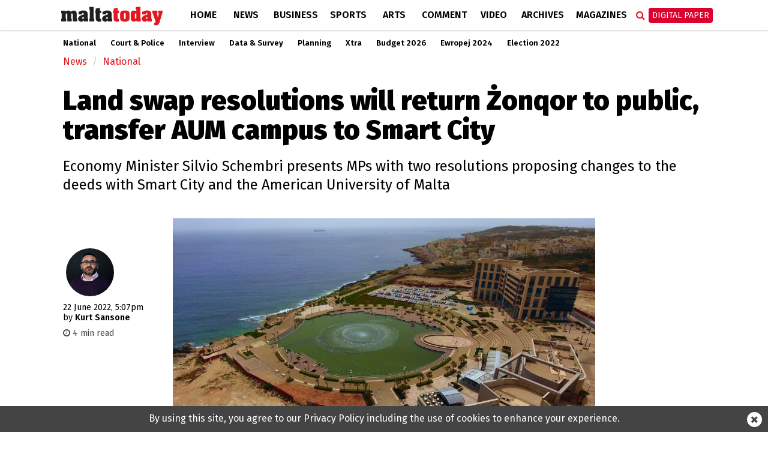

--- FILE ---
content_type: text/html; charset=UTF-8
request_url: https://www.maltatoday.com.mt/news/national/117463/land_swap_resolutions_will_return_onqor_to_public_transfer_aum_campus_to_smart_city
body_size: 12671
content:
<!DOCTYPE html>
<html xmlns="http://www.w3.org/1999/xhtml" lang="en">
<head>
    <meta http-equiv="Content-Type" content="text/html; charset=utf-8">
    <meta name="viewport" content="width=device-width, initial-scale=1.0"/>
    <meta property="fb:pages" content="21535456940" />
    <meta property="fb:app_id" content="1775326929407925" />
    <link rel="shortcut icon" type="image/x-icon" href="/ui/images/icons/Icon-Small@2x.png">
    <link rel="apple-touch-icon" href="/ui/images/icons/Icon-60@2x.png" />
    <link rel="apple-touch-icon" sizes="58x58" href="/ui/images/icons/Icon-Small@2x.png" />
    <link rel="apple-touch-icon" sizes="76x76" href="/ui/images/icons/Icon-76.png" />
    <link rel="apple-touch-icon" sizes="152x152" href="/ui/images/icons/Icon-76@2x.png" />
    <link rel="apple-touch-icon" sizes="180x180" href="/ui/images/icons/Icon-60@3x.png" />
    <link rel="icon" sizes="192x192" href="/ui/images/icons/icon-192x192.png" />
    <link rel="stylesheet" href="/dist/css/desktop.min.css?v=01.2026" />

    <link rel="canonical" href="https://www.maltatoday.com.mt/news/national/117463/land_swap_resolutions_will_return_onqor_to_public_transfer_aum_campus_to_smart_city">
    <meta property="og:site_name" content="MaltaToday.com.mt" /> 
<meta property="og:url" content="https://www.maltatoday.com.mt/news/national/117463/land_swap_resolutions_will_return_onqor_to_public_transfer_aum_campus_to_smart_city" /> 
<meta property="og:title" content="Land swap resolutions will return Żonqor to public, transfer AUM campus to Smart City" /> 
<meta property="og:description" content="Economy Minister Silvio Schembri presents MPs with two resolutions proposing changes to the deeds with Smart City and the American University of Malta" /> 
<meta property="og:type" content="article" /> 
<meta property="article:publisher" content="https://www.facebook.com/maltatoday" /> 
<meta property="og:image" content="https://content.maltatoday.com.mt/ui_frontend/thumbnail/684/400/3_smart_city.png" /> 
<meta name="description" content="Economy Minister Silvio Schembri presents MPs with two resolutions proposing changes to the deeds with Smart City and the American University of Malta" /> 


    <script type="text/javascript">
        var cdn_url = "//content.maltatoday.com.mt";
    </script>

    <title>Land swap resolutions will return Żonqor to public, transfer AUM campus to Smart City</title>
        <!--  Google DoubleClick for Publishers -->
    <script async='async' src='https://www.googletagservices.com/tag/js/gpt.js'></script>
    <script>
        var googletag = googletag || {};
        googletag.cmd = googletag.cmd || [];
    </script>
    <!-- Facebook Pixel Code -->
    <script>
    !function(f,b,e,v,n,t,s)
    {if(f.fbq)return;n=f.fbq=function(){n.callMethod?
    n.callMethod.apply(n,arguments):n.queue.push(arguments)};
    if(!f._fbq)f._fbq=n;n.push=n;n.loaded=!0;n.version='2.0';
    n.queue=[];t=b.createElement(e);t.async=!0;
    t.src=v;s=b.getElementsByTagName(e)[0];
    s.parentNode.insertBefore(t,s)}(window, document,'script',
    'https://connect.facebook.net/en_US/fbevents.js');
    fbq('init', '213704729706889');
    fbq('track', 'PageView');
    </script>
    <noscript><img height="1" width="1" style="display:none"
    src="https://www.facebook.com/tr?id=213704729706889&ev=PageView&noscript=1"
    /></noscript>
    <!-- End Facebook Pixel Code -->
    <!-- Google Tag Manager -->
    <script>(function(w,d,s,l,i){w[l]=w[l]||[];w[l].push({'gtm.start':
    new Date().getTime(),event:'gtm.js'});var f=d.getElementsByTagName(s)[0],
    j=d.createElement(s),dl=l!='dataLayer'?'&l='+l:'';j.async=true;j.src=
    'https://www.googletagmanager.com/gtm.js?id='+i+dl;f.parentNode.insertBefore(j,f);
    })(window,document,'script','dataLayer','GTM-TD9W6HH');</script>
    <!-- End Google Tag Manager -->
</head>
<body class="page-article">
    <header>
        <div class="zone" data-zone-name="TOPMOST" data-zone-id="TOPMOST"><div class='mt_module' data-module-name='code' data-update-frequency='0' data-module-settings-code='[base64]' ><div class="code_module">
    <div class="top-slash dfp-slot" 
            data-path="/13474545/MaltaToday_news_Leaderboard_728x90"
            data-size="[[728, 90], [970, 90], [970, 250], [320, 100], [1320, 250], [1150, 250]]">
        </div></div></div></div>        <div class="main-nav">
            <div class="main-nav-bg">
                <div class="container">
                    <div class="row">
                        <div class="col-md-12">
                                                        <div class="row">
    <div class="menu-bar news">
        <div class="logo col-xs-7 col-md-2">
                        <a href="/"><img class="img-responsive" src="/ui/images/frontend/maltatoday_logo_news.png" alt="maltatoday" /></a>
        </div>
        <div class="col-xs-5 visible-sm visible-xs text-right">
            <div id="more-menu">
                menu
                <button type="button" class="navbar-toggle" aria-expanded="false">
                    <span class="sr-only">Toggle navigation</span>
                    <span class="icon-bar"></span>
                    <span class="icon-bar"></span>
                    <span class="icon-bar"></span>
                </button>
            </div>
        </div>
        <ul class="main-menu">
                                <li class="menu-inline-search visible-xs">
                        <form action="/search-mt/" method="get">
                            <div class="col-xs-12">
                                <input type="text" name="q" class="form-control" placeholder="Search maltatoday.." />
                            </div>
                        </form>
                    </li>    
                                        <li class="menu_item home has-sub-menu">
                        <a href="/" >
                        Home                        </a>
                                                    <div class="menu-item-detail-box">
                                <ul class="sub-menu">
                                                                    <li><a href="/vacancies">Jobs in Malta</a></li>
                                                                    <li><a href="/pharmacies">Pharmacies</a></li>
                                                                    <li><a href="/sponsored">Sponsored</a></li>
                                                                    <li><a href="/announcements">Announcements</a></li>
                                                                    <li><a href="/igaming-offers/igaming-offers">iGaming Offers</a></li>
                                                                    <li><a href="/advertising">Advertise</a></li>
                                                                    <li><a href="/contact">Contact</a></li>
                                                                    <li><a href="/maltatodaydigitaledition">Digital Edition</a></li>
                                                                    <li><a href="/help">Support Services</a></li>
                                                                </ul>
                                                            </div>
                                            </li>
                                    <li class="menu_item news active has-sub-menu">
                        <a href="/news" >
                        News                        </a>
                                                    <div class="menu-item-detail-box">
                                <ul class="sub-menu">
                                                                    <li><a href="/news/national">National</a></li>
                                                                    <li><a href="/news/court_and_police">Court &amp; Police</a></li>
                                                                    <li><a href="/news/interview">Interview</a></li>
                                                                    <li><a href="/news/data_and_surveys">Data &amp; Survey</a></li>
                                                                    <li><a href="/environment/planning">Planning</a></li>
                                                                    <li><a href="/news/xtra">Xtra</a></li>
                                                                    <li><a href="/news/budget-2026/">Budget 2026</a></li>
                                                                    <li><a href="/news/ewropej">Ewropej 2024</a></li>
                                                                    <li><a href="/news/election-2022">Election 2022</a></li>
                                                                </ul>
                                                                        <div class="detail-content-box hidden-sm hidden-xs">
                                            <div class="sub-menu-latest-stories">
    <div class="row">
        <div class="col-md-6">
            <div class="left-section">
                <div class="top-story-container">
                    <div class="photo">
                        <a href="/news/national/139476/prime_minister_denies_agreeing_to_keep_chief_justice_nominee_secret_"><img src="//content.maltatoday.com.mt/ui_frontend/thumbnail/400/220/2_leaders_shaking_hands.jpg" /></a>
                    </div>
                    <div class="title">
                        <span class="category">National</span> <a href="/news/national/139476/prime_minister_denies_agreeing_to_keep_chief_justice_nominee_secret_">
                        Prime Minister denies agreeing to keep chief justice nominee secret, Alex Borg responds</a>
                    </div>
                </div>
            </div>
        </div>
        <div class="col-md-6">
            <div class="right-section">
                <ul class="stories">
                                            <li class="story">
                            <div class="story-content">
                                <div class="image">
                                    <a href="/news/court_and_police/139475/82yearold_struck_by_car_rushed_to_hospital_"><img src="//content.maltatoday.com.mt/ui_frontend/thumbnail/62/62/dsc05712.jpg" /></a>
                                </div>
                                <div class="text">
                                    <a href="/news/court_and_police/139475/82yearold_struck_by_car_rushed_to_hospital_">
                                        <span class="category">Court & Police</span>
                                        <span class="title"> 82-year-old struck by car rushed to hospital</span>
                                    </a>
                                </div>
                            </div>
                        </li>
                                            <li class="story">
                            <div class="story-content">
                                <div class="image">
                                    <a href="/news/court_and_police/139474/court_rejects_abbazias_constitutional_challenge_over_nadur_land_deregistration"><img src="//content.maltatoday.com.mt/ui_frontend/thumbnail/62/62/2_dji_0104.jpg" /></a>
                                </div>
                                <div class="text">
                                    <a href="/news/court_and_police/139474/court_rejects_abbazias_constitutional_challenge_over_nadur_land_deregistration">
                                        <span class="category">Court & Police</span>
                                        <span class="title"> Court rejects Abbazia’s constitutional challenge over Nadur land deregistration</span>
                                    </a>
                                </div>
                            </div>
                        </li>
                                            <li class="story">
                            <div class="story-content">
                                <div class="image">
                                    <a href="/news/court_and_police/139473/advocates_chamber_slams_premature_public_discussion_of_potential_nominees_for_chief_justice_"><img src="//content.maltatoday.com.mt/ui_frontend/thumbnail/62/62/judge_consuelo_scerri_herrera_2.jpg" /></a>
                                </div>
                                <div class="text">
                                    <a href="/news/court_and_police/139473/advocates_chamber_slams_premature_public_discussion_of_potential_nominees_for_chief_justice_">
                                        <span class="category">Court & Police</span>
                                        <span class="title"> Advocates chamber slams premature public discussion of potential nominees for chief justice</span>
                                    </a>
                                </div>
                            </div>
                        </li>
                                    </ul>
                <a href="/news">More in News <i class="fa fa-angle-right"></i></a>
            </div>
        </div>
    </div>
</div>
                                        </div>
                                                                    </div>
                                            </li>
                                    <li class="menu_item business has-sub-menu">
                        <a href="/business" >
                        Business                        </a>
                                                    <div class="menu-item-detail-box">
                                <ul class="sub-menu">
                                                                    <li><a href="/business/business_news">Business News</a></li>
                                                                    <li><a href="/business/business_comment">Business Comment</a></li>
                                                                    <li><a href="/business/tech">Tech & Gaming</a></li>
                                                                    <li><a href="/business/property">Property</a></li>
                                                                </ul>
                                                                        <div class="detail-content-box hidden-sm hidden-xs">
                                            <div class="sub-menu-latest-stories">
    <div class="row">
        <div class="col-md-6">
            <div class="left-section">
                <div class="top-story-container">
                    <div class="photo">
                        <a href="/business/tech/139468/01tech_launches_a_nextgeneration_game_aggregator_for_igaming_projects"><img src="//content.maltatoday.com.mt/ui_frontend/thumbnail/400/220/screenshot_2026-01-30_144155.png" /></a>
                    </div>
                    <div class="title">
                        <span class="category">Tech & Gaming</span> <a href="/business/tech/139468/01tech_launches_a_nextgeneration_game_aggregator_for_igaming_projects">
                        01.tech launches a next-generation game aggregator for iGaming projects</a>
                    </div>
                </div>
            </div>
        </div>
        <div class="col-md-6">
            <div class="right-section">
                <ul class="stories">
                                            <li class="story">
                            <div class="story-content">
                                <div class="image">
                                    <a href="/business/business_news/139461/hili_properties_suspends_managing_director_"><img src="//content.maltatoday.com.mt/ui_frontend/thumbnail/62/62/img_0043_img_0729-1.jpg" /></a>
                                </div>
                                <div class="text">
                                    <a href="/business/business_news/139461/hili_properties_suspends_managing_director_">
                                        <span class="category">Business News</span>
                                        <span class="title"> Hili Properties suspends managing director</span>
                                    </a>
                                </div>
                            </div>
                        </li>
                                            <li class="story">
                            <div class="story-content">
                                <div class="image">
                                    <a href="/business/business_news/139411/watch__the_vital_role_of_the_internal_audit_profession_to_be_highlighted_in_february_conference"><img src="//content.maltatoday.com.mt/ui_frontend/thumbnail/62/62/audit.jpg" /></a>
                                </div>
                                <div class="text">
                                    <a href="/business/business_news/139411/watch__the_vital_role_of_the_internal_audit_profession_to_be_highlighted_in_february_conference">
                                        <span class="category">Business News</span>
                                        <span class="title"> WATCH | The vital role of the internal audit profession to be highlighted in February conference</span>
                                    </a>
                                </div>
                            </div>
                        </li>
                                            <li class="story">
                            <div class="story-content">
                                <div class="image">
                                    <a href="/business/business_news/139410/mfsa_publishes_a_new_general_code_of_conduct_for_decision_makers_in_the_financial_services_industry_"><img src="//content.maltatoday.com.mt/ui_frontend/thumbnail/62/62/3_mfsa_building.jpg" /></a>
                                </div>
                                <div class="text">
                                    <a href="/business/business_news/139410/mfsa_publishes_a_new_general_code_of_conduct_for_decision_makers_in_the_financial_services_industry_">
                                        <span class="category">Business News</span>
                                        <span class="title"> MFSA publishes a new general code of conduct for decision makers in the financial services industry</span>
                                    </a>
                                </div>
                            </div>
                        </li>
                                    </ul>
                <a href="/business">More in Business <i class="fa fa-angle-right"></i></a>
            </div>
        </div>
    </div>
</div>
                                        </div>
                                                                    </div>
                                            </li>
                                    <li class="menu_item sports has-sub-menu">
                        <a href="/sports" >
                        Sports                        </a>
                                                    <div class="menu-item-detail-box">
                                <ul class="sub-menu">
                                                                    <li><a href="/sports/worldcup2022">World Cup 2022</a></li>
                                                                    <li><a href="/sports/football">Football</a></li>
                                                                    <li><a href="/sports/rugby">Rugby</a></li>
                                                                    <li><a href="/sports/motorsports">Motor Sports</a></li>
                                                                    <li><a href="/sports/boxing">Boxing</a></li>
                                                                    <li><a href="/sports/tennis">Tennis</a></li>
                                                                    <li><a href="/sports/othersports">Other</a></li>
                                                                    <li><a href="/sports/sportsbetting">Sports Betting</a></li>
                                                                </ul>
                                                                        <div class="detail-content-box hidden-sm hidden-xs">
                                            <div class="sub-menu-latest-stories">
    <div class="row">
        <div class="col-md-6">
            <div class="left-section">
                <div class="top-story-container">
                    <div class="photo">
                        <a href="/sports/football/139245/senegal_secure_afcon_victory_over_morocco_in_dramatic_final_"><img src="//content.maltatoday.com.mt/ui_frontend/thumbnail/400/220/senegal_afcon.jpg" /></a>
                    </div>
                    <div class="title">
                        <span class="category">Football</span> <a href="/sports/football/139245/senegal_secure_afcon_victory_over_morocco_in_dramatic_final_">
                        Senegal secure AFCON victory over Morocco in dramatic final</a>
                    </div>
                </div>
            </div>
        </div>
        <div class="col-md-6">
            <div class="right-section">
                <ul class="stories">
                                            <li class="story">
                            <div class="story-content">
                                <div class="image">
                                    <a href="/sports/football/139127/malta_to_be_promoted_through_fouryear_partnership_with_melbournebased_football_club"><img src="//content.maltatoday.com.mt/ui_frontend/thumbnail/62/62/4_copy_of__article_covers_-_new_(1).png" /></a>
                                </div>
                                <div class="text">
                                    <a href="/sports/football/139127/malta_to_be_promoted_through_fouryear_partnership_with_melbournebased_football_club">
                                        <span class="category">Football</span>
                                        <span class="title"> Malta to be promoted through four-year partnership with Melbourne-based football club</span>
                                    </a>
                                </div>
                            </div>
                        </li>
                                            <li class="story">
                            <div class="story-content">
                                <div class="image">
                                    <a href="/sports/football/139050/siena_calcio_reject_13m_takeover_bid_from_joseph_portelli"><img src="//content.maltatoday.com.mt/ui_frontend/thumbnail/62/62/joseph_portelli.png" /></a>
                                </div>
                                <div class="text">
                                    <a href="/sports/football/139050/siena_calcio_reject_13m_takeover_bid_from_joseph_portelli">
                                        <span class="category">Football</span>
                                        <span class="title"> Siena Calcio reject €1.3m takeover bid from Joseph Portelli</span>
                                    </a>
                                </div>
                            </div>
                        </li>
                                            <li class="story">
                            <div class="story-content">
                                <div class="image">
                                    <a href="/sports/football/138957/looking_forward_2026__a_world_cup_of_records"><img src="//content.maltatoday.com.mt/ui_frontend/thumbnail/62/62/1_curacao_winners.png" /></a>
                                </div>
                                <div class="text">
                                    <a href="/sports/football/138957/looking_forward_2026__a_world_cup_of_records">
                                        <span class="category">Football</span>
                                        <span class="title"> Looking forward 2026 | A World Cup of records</span>
                                    </a>
                                </div>
                            </div>
                        </li>
                                    </ul>
                <a href="/sports">More in Sports <i class="fa fa-angle-right"></i></a>
            </div>
        </div>
    </div>
</div>
                                        </div>
                                                                    </div>
                                            </li>
                                    <li class="menu_item arts has-sub-menu">
                        <a href="/arts" >
                        Arts                        </a>
                                                    <div class="menu-item-detail-box">
                                <ul class="sub-menu">
                                                                    <li><a href="/arts/art">Art</a></li>
                                                                    <li><a href="/arts/books">Books</a></li>
                                                                    <li><a href="/arts/entertainment">Entertainment</a></li>
                                                                    <li><a href="/arts/music">Music</a></li>
                                                                    <li><a href="/arts/theatre_and_dance">Theatre &amp; Dance</a></li>
                                                                    <li><a href="/arts/film">Film</a></li>
                                                                    <li><a href="/arts/cultural_diary">Cultural Diary</a></li>
                                                                    <li><a href="/lifestyle">Lifestyle</a></li>
                                                                </ul>
                                                                        <div class="detail-content-box hidden-sm hidden-xs">
                                            <div class="sub-menu-latest-stories">
    <div class="row">
        <div class="col-md-6">
            <div class="left-section">
                <div class="top-story-container">
                    <div class="photo">
                        <a href="/arts/music/139446/dvco_chamber_music_festival_opens_with_a_musical_dialogue_between_malta_and_poland"><img src="//content.maltatoday.com.mt/ui_frontend/thumbnail/400/220/dvco_concert.jpeg" /></a>
                    </div>
                    <div class="title">
                        <span class="category">Music</span> <a href="/arts/music/139446/dvco_chamber_music_festival_opens_with_a_musical_dialogue_between_malta_and_poland">
                        DVCO Chamber Music Festival opens with a musical dialogue between Malta and Poland</a>
                    </div>
                </div>
            </div>
        </div>
        <div class="col-md-6">
            <div class="right-section">
                <ul class="stories">
                                            <li class="story">
                            <div class="story-content">
                                <div class="image">
                                    <a href="/arts/art/139445/desire__its_excess_lawrence_buttigiegs_new_solo_exhibition"><img src="//content.maltatoday.com.mt/ui_frontend/thumbnail/62/62/_dsc6390.jpg" /></a>
                                </div>
                                <div class="text">
                                    <a href="/arts/art/139445/desire__its_excess_lawrence_buttigiegs_new_solo_exhibition">
                                        <span class="category">Art</span>
                                        <span class="title"> Desire & Its Excess: Lawrence Buttigieg’s new solo exhibition</span>
                                    </a>
                                </div>
                            </div>
                        </li>
                                            <li class="story">
                            <div class="story-content">
                                <div class="image">
                                    <a href="/arts/cultural_diary/139444/call_for_papers_for_the_3rd_edition_of_the_malta_cultural_annual_"><img src="//content.maltatoday.com.mt/ui_frontend/thumbnail/62/62/2_closeup_hand_holding_pencil_and_drawing_original_397550.jpg" /></a>
                                </div>
                                <div class="text">
                                    <a href="/arts/cultural_diary/139444/call_for_papers_for_the_3rd_edition_of_the_malta_cultural_annual_">
                                        <span class="category">Cultural Diary</span>
                                        <span class="title"> Call for papers for the 3rd edition of The Malta Cultural Annual</span>
                                    </a>
                                </div>
                            </div>
                        </li>
                                            <li class="story">
                            <div class="story-content">
                                <div class="image">
                                    <a href="/arts/art/139407/what_we_carry_when_we_leave_neal_camilleris_i_took_the_rock_with_me"><img src="//content.maltatoday.com.mt/ui_frontend/thumbnail/62/62/screenshot_2026-01-27_at_11.42.24.png" /></a>
                                </div>
                                <div class="text">
                                    <a href="/arts/art/139407/what_we_carry_when_we_leave_neal_camilleris_i_took_the_rock_with_me">
                                        <span class="category">Art</span>
                                        <span class="title"> What we carry when we leave: Neal Camilleri’s I Took the Rock with Me</span>
                                    </a>
                                </div>
                            </div>
                        </li>
                                    </ul>
                <a href="/arts">More in Arts <i class="fa fa-angle-right"></i></a>
            </div>
        </div>
    </div>
</div>
                                        </div>
                                                                    </div>
                                            </li>
                                    <li class="menu_item comment has-sub-menu">
                        <a href="/comment" >
                        Comment                        </a>
                                                    <div class="menu-item-detail-box">
                                <ul class="sub-menu">
                                                                    <li><a href="/comment/opinions">Opinions</a></li>
                                                                    <li><a href="/comment/editorial">Editorial</a></li>
                                                                    <li><a href="/comment/letters">Letters</a></li>
                                                                    <li><a href="/comment/cartoons">Cartoons</a></li>
                                                                    <li><a href="/comment/law_report">Law Report</a></li>
                                                                    <li><a href="/comment/skinny">The Skinny</a></li>
                                                                </ul>
                                                                        <div class="detail-content-box hidden-sm hidden-xs">
                                            <div class="sub-menu-latest-stories">
    <div class="row">
        <div class="col-md-6">
            <div class="left-section">
                <div class="top-story-container">
                    <div class="photo">
                        <a href="/comment/opinions/139356/a_130_million_plan_to_enhance_connectivity_for_gozo__mario_borg"><img src="//content.maltatoday.com.mt/ui_frontend/thumbnail/400/220/2_2_gozo_ferry_ship_nikolaos_jjb09773.jpg" /></a>
                    </div>
                    <div class="title">
                        <span class="category">Opinions</span> <a href="/comment/opinions/139356/a_130_million_plan_to_enhance_connectivity_for_gozo__mario_borg">
                        A €130 million plan to enhance connectivity for Gozo | Mario Borg</a>
                    </div>
                </div>
            </div>
        </div>
        <div class="col-md-6">
            <div class="right-section">
                <ul class="stories">
                                            <li class="story">
                            <div class="story-content">
                                <div class="image">
                                    <a href="/comment/opinions/139353/heritage_that_lives_breathes_and_belongs_to_us_all__noel_zammit"><img src="//content.maltatoday.com.mt/ui_frontend/thumbnail/62/62/whatsapp_image_2026-01-22_at_17.02.51.jpeg" /></a>
                                </div>
                                <div class="text">
                                    <a href="/comment/opinions/139353/heritage_that_lives_breathes_and_belongs_to_us_all__noel_zammit">
                                        <span class="category">Opinions</span>
                                        <span class="title"> Heritage that lives, breathes, and belongs to us all | Noel Zammit</span>
                                    </a>
                                </div>
                            </div>
                        </li>
                                            <li class="story">
                            <div class="story-content">
                                <div class="image">
                                    <a href="/comment/opinions/139351/social_media_reform_must_reflect_our_values__rebecca_buttigieg"><img src="//content.maltatoday.com.mt/ui_frontend/thumbnail/62/62/teenage_couple_sitting_on_swings_and_scrolling_in_smartphone_original_2824898.jpg" /></a>
                                </div>
                                <div class="text">
                                    <a href="/comment/opinions/139351/social_media_reform_must_reflect_our_values__rebecca_buttigieg">
                                        <span class="category">Opinions</span>
                                        <span class="title"> Social media reform must reflect our values | Rebecca Buttigieg</span>
                                    </a>
                                </div>
                            </div>
                        </li>
                                            <li class="story">
                            <div class="story-content">
                                <div class="image">
                                    <a href="/comment/editorial/139417/galdes_misplaced_loyalties_and_accountability"><img src="//content.maltatoday.com.mt/ui_frontend/thumbnail/62/62/mt_editorial.png" /></a>
                                </div>
                                <div class="text">
                                    <a href="/comment/editorial/139417/galdes_misplaced_loyalties_and_accountability">
                                        <span class="category">Editorial</span>
                                        <span class="title"> Galdes, misplaced loyalties and accountability</span>
                                    </a>
                                </div>
                            </div>
                        </li>
                                    </ul>
                <a href="/comment">More in Comment <i class="fa fa-angle-right"></i></a>
            </div>
        </div>
    </div>
</div>
                                        </div>
                                                                    </div>
                                            </li>
                                    <li class="menu_item videos">
                        <a href="/videos/" >
                        Video                        </a>
                                            </li>
                                    <li class="menu_item archives">
                        <a href="http://archive.maltatoday.com.mt" target="_blank">
                        Archives                        </a>
                                            </li>
                                    <li class="menu_item sponsored visible-xs visible-sm">
                        <a href="/sponsored" >
                        Sponsored                        </a>
                                            </li>
                                    <li class="menu_item magazines has-sub-menu">
                        <a href="/magazines" >
                        Magazines                        </a>
                                                    <div class="menu-item-detail-box">
                                <ul class="sub-menu">
                                                                    <li><a href="/gourmet/">GourmetToday</a></li>
                                                                    <li><a href="/architecture-and-design/">Architecture & Design</a></li>
                                                                </ul>
                                                                        <div class="detail-content-box hidden-sm hidden-xs">
                                            <div class="sub-menu-latest-stories">
    <div class="row">
        <div class="col-md-6">
            <div class="left-section">
                <div class="top-story-container">
                    <div class="photo">
                        <a href="/gourmet/recipes/139268/porchetta_with_pumpkin_mash_and_salsa_verde"><img src="//content.maltatoday.com.mt/ui_frontend/thumbnail/400/220/screenshot_2026-01-20_at_14.55.11.png" /></a>
                    </div>
                    <div class="title">
                        <span class="category">Recipes</span> <a href="/gourmet/recipes/139268/porchetta_with_pumpkin_mash_and_salsa_verde">
                        Porchetta with pumpkin mash and salsa verde</a>
                    </div>
                </div>
            </div>
        </div>
        <div class="col-md-6">
            <div class="right-section">
                <ul class="stories">
                                            <li class="story">
                            <div class="story-content">
                                <div class="image">
                                    <a href="/gourmet/recipes/139193/wild_fennel_and_hazelnut_pesto"><img src="//content.maltatoday.com.mt/ui_frontend/thumbnail/62/62/img_2479.jpeg" /></a>
                                </div>
                                <div class="text">
                                    <a href="/gourmet/recipes/139193/wild_fennel_and_hazelnut_pesto">
                                        <span class="category">Recipes</span>
                                        <span class="title"> Wild fennel and hazelnut pesto</span>
                                    </a>
                                </div>
                            </div>
                        </li>
                                            <li class="story">
                            <div class="story-content">
                                <div class="image">
                                    <a href="/gourmet/recipes/139146/caramel_brownie_trifle_cups_"><img src="//content.maltatoday.com.mt/ui_frontend/thumbnail/62/62/screenshot_2026-01-14_at_11.02.28.png" /></a>
                                </div>
                                <div class="text">
                                    <a href="/gourmet/recipes/139146/caramel_brownie_trifle_cups_">
                                        <span class="category">Recipes</span>
                                        <span class="title"> Caramel brownie trifle cups</span>
                                    </a>
                                </div>
                            </div>
                        </li>
                                            <li class="story">
                            <div class="story-content">
                                <div class="image">
                                    <a href="/architecture-and-design/magazines/139015/in_conversation_with_architect_duncan_muscat"><img src="//content.maltatoday.com.mt/ui_frontend/thumbnail/62/62/duncan_muscat_061225_5808_copy.jpg" /></a>
                                </div>
                                <div class="text">
                                    <a href="/architecture-and-design/magazines/139015/in_conversation_with_architect_duncan_muscat">
                                        <span class="category">Interviews</span>
                                        <span class="title"> In conversation with architect Duncan Muscat</span>
                                    </a>
                                </div>
                            </div>
                        </li>
                                    </ul>
                <a href="/magazines">More in Magazines <i class="fa fa-angle-right"></i></a>
            </div>
        </div>
    </div>
</div>
                                        </div>
                                                                    </div>
                                            </li>
                                    <li class="menu_item login visible-xs visible-sm login-menu-item">
                        <a href="/maltatodaydigitaledition/" >
                        Digital Paper                        </a>
                                            </li>
                        </ul>
        <div class="menu-icons hidden-xs hidden-sm">
            <div class="menu-icons-icon search-icon" onclick="$(this).addClass('active').find('input').focus()">
                <span class="fa fa-search"></span>
                <div class="searchbox">
                    <form action="/search-mt/" method="get">
                        <input type="text" name="q" placeholder="Search" onblur="$(this).parents('.search-icon').removeClass('active');" onkeyup="if (event.keyCode === 27) { $(this).blur(); }" />
                        <button type="submit">
                            <i class="fa fa-search search_now"></i>
                        </button>
                    </form>
                </div>
            </div>
            <div class="menu-icons-icon login-icon digital-paper">
                <a href="/maltatodaydigitaledition/" class="btn btn-red">Digital Paper</a>
                <div id="login-sub-menu">
                    <a target="_blank" href="https://maltatoday.uberflip.com/t/73329-mediatoday-newspapers-latest-editions">My Account</a>
                    <a href="/maltatodaydigitaledition/">Subscribe</a>
                    <a href="/subscribe_sms/">SMS Alerts</a>
                    <a href="/maltatodaydigitaledition/#previous">Previous Editions</a>
                </div>
            </div>
        </div>        
    </div>
</div>
<div id="small-menu-placeholder" class="row visible-xs visible-sm news">
    <div id="small-menu">
        <a href="/">home</a>
        <a href="/news">news</a>
        <a class="highlight" href="/maltatodaydigitaledition">Digital Paper</a>
    </div>
</div>
                                                    </div>
                    </div>
                </div>
            </div>
        </div>
                <div class="sub-nav">
            <div class="container">
                <ul class="hidden-xs outer-sub-menu sub-menu news">
                                            <li><a href="/news/national">National</a></li>
                                            <li><a href="/news/court_and_police">Court &amp; Police</a></li>
                                            <li><a href="/news/interview">Interview</a></li>
                                            <li><a href="/news/data_and_surveys">Data &amp; Survey</a></li>
                                            <li><a href="/environment/planning">Planning</a></li>
                                            <li><a href="/news/xtra">Xtra</a></li>
                                            <li><a href="/news/budget-2026/">Budget 2026</a></li>
                                            <li><a href="/news/ewropej">Ewropej 2024</a></li>
                                            <li><a href="/news/election-2022">Election 2022</a></li>
                                    </ul>
            </div>
        </div>
            </header>
    <div id="content">
    
        <section>
    <div class="container">
        <div class="row">
            <div class="col-lg-12 col-md-12">
                <div class="zone" data-zone-name="Top" data-zone-id="top"><div class='mt_module' data-module-name='article_breadcrumb' data-update-frequency='0' ><ul class="breadcrumb">
            <li class="breadcrumb-item news"><a href="/news/">News</a></li>
        <li class="breadcrumb-item news"><a href="/news/national/">National</a></li>
    </ul></div><div class='mt_module' data-module-name='article_heading' data-update-frequency='0' ><div class="article-heading">
    <div class="row">
        <div class="col-md-12">
            <h1>Land swap resolutions will return Żonqor to public, transfer AUM campus to Smart City</h1>
            <h2><p>Economy Minister Silvio Schembri presents MPs with two resolutions proposing changes to the deeds with Smart City and the American University of Malta</p></h2>
        </div>
    </div>
</div>
</div></div>            </div>
        </div>
        <div class="row">
            <div class="col-lg-2 col-md-2">
                <div class="zone" data-zone-name="Left" data-zone-id="left"><div class='mt_module' data-module-name='article_meta' data-update-frequency='0' ><div class="article-meta">
        <div class="author-photos">            <img src="//content.maltatoday.com.mt/ui_frontend/profile_thumbnail/300/300/kurt_sansone_1761029789.jpg" alt="kurt_sansone"/>
                </div>
        <div class="date-text">
    <span class="date">22 June 2022, 5:07pm</span>
        <br /><span class="article-author-by">by </span><span class="name">Kurt Sansone </span>
        </div>
        <div class="article-read-time" style="color: #444; margin-top: 8px; font-size: 90%">
        <i class="fa fa-clock-o"></i> 4 min read
    </div>
    </div></div><div class='mt_module' data-module-name='addthis' data-update-frequency='0' ></div></div>            </div>
            <div class="col-lg-8 col-md-8">
                <div class="zone" data-zone-name="Main" data-zone-id="content"><div class='mt_module' data-module-name='article_cover' data-update-frequency='0' ><div class="full-article article-cover">
    
            <div class="photo_collection_cover article-cover-media single-cover" data-slick='{"slidesToShow": 1, "slidesToScroll": 1}'>
            
                            <div class="media-item show ">
                    <div class="cover-photo"
                        title="Smart City will get a new lease of life with the development of two campuses by the American University of Malta and ITS"
                        style="background-image: url('//content.maltatoday.com.mt/ui/images/photos/3_smart_city.png')">
                        <img src="//content.maltatoday.com.mt/ui/images/photos/3_smart_city.png"
                            alt="Smart City will get a new lease of life with the development of two campuses by the American University of Malta and ITS"/>
                    </div>
                                            <div class="caption">
                            <div class="inner">Smart City will get a new lease of life with the development of two campuses by the American University of Malta and ITS</div>
                        </div>
                                    </div>
                    </div>
    </div></div><div class='mt_module' data-module-name='small_share_buttons' data-update-frequency='0' ><div class="row">
    <div class="col-md-6">
        
    </div>
    <div class="col-md-6">
        <div class="small_share_buttons text-right">
                        <a class="twitter" href="https://twitter.com/share?url=https://www.maltatoday.com.mt/news/national/117463/land_swap_resolutions_will_return_onqor_to_public_transfer_aum_campus_to_smart_city&text=Land swap resolutions will return Żonqor to public, transfer AUM campus to Smart City" target="_blank">
                <i class="fa fa-twitter"></i> TWEET
            </a>
            <a class="facebook"
                href="https://www.facebook.com/sharer/sharer.php?u=https%3A%2F%2Fwww.maltatoday.com.mt%2Fnews%2Fnational%2F117463%2Fland_swap_resolutions_will_return_onqor_to_public_transfer_aum_campus_to_smart_city"
                target="_blank">
                <i class="fa fa-facebook"></i> SHARE
            </a>
        </div>
    </div>
</div></div><div class='mt_module' data-module-name='full_article' data-update-frequency='0' ><div class="full-article">
        <div class="content content-news">                    <div class="dfp-slot"
                        data-path="/13474545/MaltaToday_news_Inline_300x250"
                        data-size="[[300, 250]]"
                        style="float:right; margin:8px 0 8px 25px">
                    </div>
                <p>Government will take back almost 45,000sq.m of land at Smart City, part of which will be leased out to the American University of Malta in two back-to-back deals.

</p><p>The details are found in two resolutions that Economy Minister Silvio Schembri has presented to members of parliament&rsquo;s National Audit Committee on Wednesday.

</p><p>The land swap also sees the Żonqor Point area originally granted to AUM being returned to the government.

</p>                    <iframe src="https://www.facebook.com/plugins/video.php?height=314&href=https%3A%2F%2Fwww.facebook.com%2Frobertabela.mt%2Fvideos%2F5219385684814989%2F&show_text=false&width=560&t=0" width="560" height="314" style="border:none;overflow:hidden" scrolling="no" frameborder="0" allowfullscreen="true" allow="autoplay; clipboard-write; encrypted-media; picture-in-picture; web-share" allowFullScreen="true"></iframe>                <p>The resolutions seen by MaltaToday do not reset the contractual time periods of 99 years for both Smart City and AUM but include new obligations on all parties.

</p><p>The resolutions will have to be discussed and approved by the parliamentary committee in the coming weeks so that government can actually sign the new contracts.

</p><p>Under the new terms, Smart City is obliged to build a hotel, a primary and secondary school, and develop 7,000sq.m of land for commercial purposes in the first phase, which should be concluded five years from the issuance of relevant planning permits.

</p>                        <div class="photo_collection_cover article-cover-media single-cover">
                            <div class="media-item show">
                                <div class="cover-photo"
                                    title="Economy Minister Silvio Schembri, whose remit includes the Lands Authority, is fronting the two resolutions that will be debated in parliament"
                                    style="background-image: url('//content.maltatoday.com.mt/ui/images/photos/c3b8d27b-f5e2-4b78-b3ef-011444202ff2.jpeg')">
                                    <img src="//content.maltatoday.com.mt/ui/images/photos/c3b8d27b-f5e2-4b78-b3ef-011444202ff2.jpeg"
                                        alt="Economy Minister Silvio Schembri, whose remit includes the Lands Authority, is fronting the two resolutions that will be debated in parliament"/>
                                    <div class="photo-expand-icon" data-url="//content.maltatoday.com.mt/ui/images/photos/c3b8d27b-f5e2-4b78-b3ef-011444202ff2.jpeg"><i class="fa fa-expand"></i></div>
                                </div>
                                                                    <div class="caption">
                                        <div class="inner">Economy Minister Silvio Schembri, whose remit includes the Lands Authority, is fronting the two resolutions that will be debated in parliament</div>
                                    </div>
                                                            </div>
                        </div>
                        <p>In the second phase, Smart City will have to complete the rest of the project that also includes residential development, in the subsequent five years.

</p><p>The parcel of land relinquished to the government at Smart City is split up in three. One parcel is where government is planning the construction of a new campus for the Institute for Tourism Studies (ITS) and for which plans have already been submitted to the Planning Authority. Another parcel of land will be developed by government into a public garden with an underground parking facility.

</p><p>The largest parcel, covering more than 31,500sq.m will be leased to Sadeen Education for the construction of an AUM campus instead of the Żonqor site.

</p><p>This will create an education eco-system comprising the ITS and AUM campuses, and the schools Smart City is obliged to build that will cater for the children of knowledge workers attracted to the area.

</p><p><strong>New obligations</strong>

<ul>
	<li>Smart City will have to develop a primary and secondary school</li>
	<li>Government will have to build a connecting road between Żabbar and Kalkara</li>
	<li>Government will have to build an underground car park in Smart City</li>
	<li>Open spaces at Smart City to increase</li>
	<li>AUM will give up land at Żonqor in Marsaskala and a car park area in Bormla</li>
	<li>AUM will be granted land at Smart City to build its campus</li>
	<li>Government will develop St Paul&rsquo;s car park area in Bormla as an open space</li>
</ul>

</p><p>However, government is also committing itself to build a connecting road to Smart City between the Bieb is-Sultan area in Żabbar and the Cappuchin&rsquo;s convent in Kalkara; develop part of the Smart City ring road; and provide a free shuttle service between Bormla and Smart City.

</p><p>The renegotiated Smart City contract will see the annual lease being reduced in proportion to the land given up and the public open spaces within the project increasing to 130,000sq.m from 118,000sq.m.

</p><p>Meanwhile, Sadeen Education will be handing over to government the stretch of land at Żonqor Point covering 41,000sq.m and two parcels of land in Bormla, known as St Paul&rsquo;s car park, covering almost 5,000sq.m.

</p><p>The Żonqor area will remain an outside development zone, while government will develop the St Paul&rsquo;s car park area, situated between Bormla and Isla, into a public open space.

</p><p>The land swap will see Sadeen Education taking possession of the site in Smart City and five warehouses situated within the Bormla campus area, whose entrance abuts onto the land already granted to the university.

</p><p>Sadeen&rsquo;s lease payment to the government will remain the same as that originally agreed in the 2016 contract.

</p><p>Prime Minister Robert Abela had announced the deals before the election and pledged to table the agreements in parliament in the first 100 days of the new administration.

</p><p><strong>History of Smart City and AUM</strong>

</p><p>Smart City Malta was a venture between Dubai-based Tecom Investments and the Maltese government, which retains a 10% shareholding. The original deed was signed in 2007 with the aim of creating a knowledge city that would attract foreign direct investment.

</p><p>The Tecom had to invest &euro;285 million in the project that had to create 5,600 new jobs over 14 years but plans went haywire soon after the 2008 financial crisis hit.

</p><p>Two office blocks and a central lagoon were built but the rest of the site remains undeveloped. A parcel of land was sold to private investors who are developing the Shoreline complex, which includes apartments and a commercial centre.

</p><p>The American University of Malta was the brainchild of Jordanian development company Sadeen Investments, which had to develop a campus for 4,000 students and create 300 jobs.

</p><p>The deal was signed in March 2016 after parliament approved the transfer of land at Marsaskala and Bormla in a night-long sitting.

</p><p>AUM was mired in controversy since the Żonqor site in Marsaskala was mostly an ODZ area and the company&rsquo;s credentials were questioned.

</p><p>AUM has developed part of the Bormla campus but student recruitment has fallen below initial expectations. The new arrangement removes the controversy over the Żonqor site, which is likely to give the project a new lease of life.

</p><p>Sadeen will remain bound by the original conditions that the Smart City site be developed into a university campus and nothing else.</p><p></p>    </div>
</div>
<div class="photo-overlay">
    <div class="close-icon" onclick="$(this).parents('.photo-overlay:first').removeClass('show');">
        <i class="fa fa-close"></i>
    </div>
    <div class="image-container">
        <img src="https://content.maltatoday.com.mt/ui/images/photos/maltatoday_editorial.png" />
    </div>
</div></div><div class='mt_module' data-module-name='article_author_bios' data-update-frequency='0' >    <div class="article-author-bio">
                                <div class="bio">
                <div class="row">
                    <div class="col-xs-1">
                        <div class="image">
                            <img src="//content.maltatoday.com.mt/ui_frontend/profile_thumbnail/300/300/kurt_sansone_1761029789.jpg"/>
                        </div>
                    </div>
                    <div class="col-xs-11">
                                                <div class="text">
                            Kurt Sansone is Executive Editor of MaltaToday.

He was formerly deputy editor of MaltaTod...                        </div>
                                                <div class="socialmedia">
                            <span class="link readmore"> <a href="/author/kurt_sansone/">More from Kurt Sansone</a></span>
                            <span class="link twitter"><i class="fa fa-twitter twitter"></i> <a href="https://twitter.com/kurtsansone" target="_blank">Kurt on Twitter</a></span>                                                                                                                                        </div>
                    </div>
                </div>
            </div>
                        </div>
    </div><div class='mt_module' data-module-name='code' data-update-frequency='0' data-module-settings-code='[base64]' ><div class="code_module">
    <div class="split-advert dfp-slot" 
            data-path="/13474545/MaltaToday_news_ArticleLeaderboard"
            data-size="[[728, 90], [320, 50]]">
        </div></div></div><div class='mt_module' data-module-name='code' data-update-frequency='0' data-module-settings-code='PGRpdiBjbGFzcz0iZGZwLXNsb3QiCiAgICBkYXRhLXBhdGg9Ii8xMzQ3NDU0NS92aWRlb19hZHZlcnRfcHJlcm9sbCIKICAgIGRhdGEtc2l6ZT0iW1s2NDAsIDQ4MF1dIj4KPC9kaXY+' ><div class="code_module">
    <div class="dfp-slot"
    data-path="/13474545/video_advert_preroll"
    data-size="[[640, 480]]">
</div></div></div><div class='mt_module' data-module-name='comments' data-update-frequency='0' ><div class="OUTBRAIN" data-widget-id="GS_5"></div>
<script type="text/javascript" async="async" src="//widgets.outbrain.com/outbrain.js"></script></div></div>            </div>
            <div class="col-lg-2 col-md-2">
                <div class="zone" data-zone-name="Right" data-zone-id="right"></div>            </div>
        </div>
        <div class="row">
            <div class="col-lg-12 col-md-12">
                <div class="zone" data-zone-name="Bottom" data-zone-id="bottom"></div>            </div>
        </div>
    </div>
</section></div>
    <footer class="hidden-xs">
    <div class="container">
        <div class="row">
            <div class="col-xs-12 col-sm-6">
                <div class="footer-logo">
                    <a href="/"> <img src="/ui/images/frontend/maltatoday_logo_white.png" /></a>
                </div>
            </div>
            <div class="col-xs-12 col-sm-6">
                <div class="social-icons">
                    <div class="icon facebook">
                        <a href="//facebook.com/maltatoday" target="_blank"><i class="fa fa-facebook"></i></a>
                    </div>
                    <div class="icon twitter">
                        <a href="//twitter.com/maltatoday" target="_blank"><i class="fa fa-twitter"></i></a>
                    </div>
                    <div class="icon instagram">
                        <a href="//www.instagram.com/maltatoday" target="_blank"><i class="fa fa-instagram"></i></a>
                    </div>
                    <div class="icon linkedin">
                        <a href="//www.linkedin.com/company/maltatoday/" target="_blank"><i class="fa fa-linkedin"></i></a>
                    </div>
                    <div class="icon youtube">
                        <a href="//www.youtube.com/c/MaltaTodayvid" target="_blank"><i class="fa fa-youtube"></i></a>
                    </div>                    
                </div>
            </div>
        </div>
        <div class="row">
            <div class="col-xs-12">
                <ul class="bottom-nav">
                    <li><a href="/about-us/">About Us</a></li>
                    <li><a href="/advertising/">Advertise</a> </li>
                    <li><a href="/contact/">Contact</a> </li>
                    <li><a href="/maltatodaydigitaledition/">Digital Edition</a></li>
                    <li><a href="/help">Support Services</a></li>
                </ul>
                <ul class="bottom-links">
                    <li><a href="/terms-and-conditions/">Terms and Conditions</a> </li>
                    <li><a href="/privacy-policy/">Privacy Policy</a> </li>
                    <li><a href="/privacy-policy/">Cookie Policy</a> </li>
                    <li><a target="_blank" href="http://archive.maltatoday.com.mt/archive.html">Archives</a></li>
                </ul>
            </div>
        </div>
        <div class="row">
            <div class="col-md-12">
                <div class="copyright">
                    MediaToday is an independent media house based in Malta. Copyright © MediaToday Co. Ltd, Vjal ir-Rihan, San Gwann SGN 9016, Malta, Europe <br />
                    Reproduction of material from this website without written permission is strictly prohibited.
                </div>
            </div>
        </div>
    </div>
</footer>
        <div class="floating-bar" data-cookie-name="cookie_notice">
        <div class="container">
            <div class="message-inner">
                <a href="https://www.maltatoday.com.mt/privacy-policy/" target="_blank" class="set-close">
                    By using this site, you agree to our Privacy Policy including the use of cookies to enhance your experience.                </a>
                <button class="message-close-btn set-close">
                    <i class="fa fa-times close"></i>
                </button>
            </div>
        </div>
            </div>


    <script type="text/javascript" src="//imasdk.googleapis.com/js/sdkloader/ima3.js"></script>
    <script type="text/javascript" src="/dist/js/packages.min.js?v=01.2026"></script>
    <script>
//DFP Responsive Ads: https://support.google.com/dfp_premium/answer/3423562?hl=en
function getSlotKeyByBannerPath(bannerPath) {
    if (bannerPath.toLowerCase().indexOf("maltatoday_home_subsection_leaderboard") > 0
    || bannerPath.toLowerCase().indexOf("maltatoday_home_leaderboard") > 0
    || bannerPath.toLowerCase().indexOf("homepage_leaderboard") > 0) {
        //Removing all responsive logic from homepage banners
        //return false;
        return "homepage";
    }

    //Derive a banner key from the banner path
    if (
        bannerPath.toLowerCase().indexOf("leaderboard2") > 0
    || bannerPath.toLowerCase().indexOf("subsection_leaderboard") > 0
    || bannerPath.toLowerCase().indexOf("articleleaderboard") > 0) {
        return "leaderboard";
    }  else if (bannerPath.toLowerCase().indexOf("bottom_leaderboard_mob") > 0) {
        return "billboard-bottom-mobile";
    } else if (bannerPath.toLowerCase().indexOf("leaderboard") > 0) {
        return "billboard";
    } else if (bannerPath.toLowerCase().indexOf("rectbanner") > 0) {
        return "imu_small";
    } else if (bannerPath.toLowerCase().indexOf("rectbannerlong") > 0) {
        return "imu";
    }
    return false;
}

function getMapping(bannerPath) {
    var slotKey = getSlotKeyByBannerPath(bannerPath);
    switch (slotKey) {
        case "homepage":
            return googletag.sizeMapping().
                //desktop
                addSize([1400, 900], [[728, 250], [728, 90]]).
                //desktop small
                addSize([1050, 200], [[728, 250], [728, 90]]).
                //tablet portrit
                addSize([768, 200], [[728, 250], [728, 90]]).
                //tablet landscape
                addSize([700, 320], [[320, 100], [320, 50]]).
                //mobile and tablet portrait
                addSize([412, 700], [[320, 100], [320, 50]]).
                //other
                addSize([0, 0], [[320, 100], [320,50]]).
                //build
                build();
        break;
        case "billboard-bottom-mobile":
            return googletag.sizeMapping().
               //desktop
               addSize([1400, 900], [[728, 250], [728, 90]]).
                //desktop small
                addSize([1050, 200], [[728, 250], [728, 90]]).
                //tablet portrit
                addSize([768, 200], [[728, 250], [728, 90]]).
                //tablet landscape
                addSize([700, 320], [[320, 50]]).
                //mobile and tablet portrait
                addSize([412, 700], [[320, 50]]).
                //other
                addSize([0, 0], [[320, 50]]).
                //build*/
                build();
            break;
        case "billboard":
            return googletag.sizeMapping().
               //desktop
               addSize([1400, 900], [[728, 250], [728, 90]]).
                //desktop small
                addSize([1050, 200], [[728, 250], [728, 90]]).
                //tablet portrit
                addSize([768, 200], [[728, 250], [728, 90]]).
                //tablet landscape
                addSize([700, 320], [[320, 100], [320, 50]]).
                //mobile and tablet portrait
                addSize([412, 700], [[320, 100], [320, 50]]).
                //other
                addSize([0, 0], [[320, 100], [320, 50]]).
                //build*/
                build();
        break;
        case "leaderboard":
            return googletag.sizeMapping().
                //desktop
                addSize([1400, 900], [[728, 250], [728, 90]]).
                //desktop small
                addSize([1050, 200], [[728, 250], [728, 90]]).
                //tablet portrit
                addSize([768, 200], [[728, 250], [728, 90]]).
                //tablet landscape
                addSize([700, 320], [[320, 100], [320, 50]]).
                //mobile and tablet portrait
                addSize([412, 700], [[320, 100], [320, 50]]).
                //other
                addSize([0, 0], [[320, 100], [320, 50]]).
                //build*/
                build();
        break;
        case "imu":
            return googletag.sizeMapping().
                //desktop
                addSize([1400, 900], [[300, 250], [300, 600]]).
                //desktop small
                addSize([1050, 200], [[300, 250], [300, 600]]).
                //tablet portrit
                addSize([768, 200], [[728, 250], [728, 90]]).
                //tablet landscape
                addSize([700, 320], [[300, 250], [300, 600]]).
                //mobile and tablet portrait
                addSize([412, 700], [[300, 250], [300, 600]]).
                //other
                addSize([0, 0], []).
                //build*/
                build();
        break;
        case "imu_small":
            return googletag.sizeMapping().
                //desktop
                addSize([1400, 900], [300, 250]).
                //desktop small
                addSize([1050, 200], [300, 250]).
                //tablet landscape
                addSize([700, 320], [300, 250]).
                //mobile and tablet portrait
                addSize([412, 700], [300, 250]).
                //other
                addSize([0, 0], []).
                //build
                build();
        break;
    }

    return false;
};

$(function(){
    var slotId = 1;
    $(".dfp-slot").each(function(){
        //Define slots
        var id = "google-dfp-slot-" + slotId;
        $(this).attr("id", id);
        slotId++;

        if (!$(this).attr("data-size") || !$(this).attr("data-path")) {
            $(this).hide();
            return;
        }

        try {
            var path = $(this).attr("data-path");
            var size = JSON.parse($(this).attr("data-size"));

            googletag.cmd.push(function() {
                var slot = googletag.defineSlot(path, size, id);
                //Check if this slot has responsive mapping by path
                var mapping = getMapping(path);
                if (mapping) {
                    //Set the responsive mapping
                    slot.defineSizeMapping(mapping);
                }
                //Add the ads service to the slot
                slot.addService(googletag.pubads());
            });
        } catch(e) {
            $(this).hide();
            return;
        }
    });


    googletag.cmd.push(function() {
        try {
            //Start service
            googletag.pubads().enableSingleRequest();
            googletag.pubads().collapseEmptyDivs();
            googletag.companionAds().setRefreshUnfilledSlots(true);
            googletag.pubads().enableVideoAds();
            googletag.enableServices();
        } catch(e) {
            console.log(e);
            //Hide all adverts
            $(".dfp-slot").hide();
        }
    });

    $(".dfp-slot").each(function(){
        //Display slots
        var id = $(this).attr("id");
        googletag.cmd.push(function() {
            googletag.display(id);
        });
    });
});
</script>


        <script type="text/javascript" src="/dist/js/app.min.js?v=01.2026"></script>
        
    
    <script type="text/javascript">
    var _gaq = _gaq || [];
    _gaq.push(['_setAccount', 'UA-16977049-1']);
    _gaq.push(['_trackPageview']);

    (function () {
        var ga = document.createElement('script'); ga.type =
            'text/javascript'; ga.async = true;
        ga.src = ('https:' == document.location.protocol ? 'https://ssl' :
            'http://www') + '.google-analytics.com/ga.js';
        var s = document.getElementsByTagName('script')[0];
        s.parentNode.insertBefore(ga, s);
    })();
</script>
</body>
</html>

--- FILE ---
content_type: text/html; charset=utf-8
request_url: https://www.google.com/recaptcha/api2/aframe
body_size: 264
content:
<!DOCTYPE HTML><html><head><meta http-equiv="content-type" content="text/html; charset=UTF-8"></head><body><script nonce="Iwt1g13P5cokblZIdm9h2g">/** Anti-fraud and anti-abuse applications only. See google.com/recaptcha */ try{var clients={'sodar':'https://pagead2.googlesyndication.com/pagead/sodar?'};window.addEventListener("message",function(a){try{if(a.source===window.parent){var b=JSON.parse(a.data);var c=clients[b['id']];if(c){var d=document.createElement('img');d.src=c+b['params']+'&rc='+(localStorage.getItem("rc::a")?sessionStorage.getItem("rc::b"):"");window.document.body.appendChild(d);sessionStorage.setItem("rc::e",parseInt(sessionStorage.getItem("rc::e")||0)+1);localStorage.setItem("rc::h",'1769823217871');}}}catch(b){}});window.parent.postMessage("_grecaptcha_ready", "*");}catch(b){}</script></body></html>

--- FILE ---
content_type: application/javascript; charset=utf-8
request_url: https://fundingchoicesmessages.google.com/f/AGSKWxVqxaUVO15_tI7RgsDg2l4Fwt50yZtWLn6VRLuIfpdS5YqLpdedlAUNzSUtTe9F1h4fK-N1jI3mG12bka1soIPEeA7u0tFsEJfZtf97jrRgdnZtnQL51LVuE2PvhOmUsHgWZaxYpbKxIIDtS8-CA00kROqYWw7tY4Y0BcE5UNW-b9PT5s75d-3WSW4I/_/adbase./ad/600-_adhoriz./coldseal_ad./parking_caf_
body_size: -1285
content:
window['6f65f645-d2f1-4905-8aa0-f9cb5d2c2106'] = true;